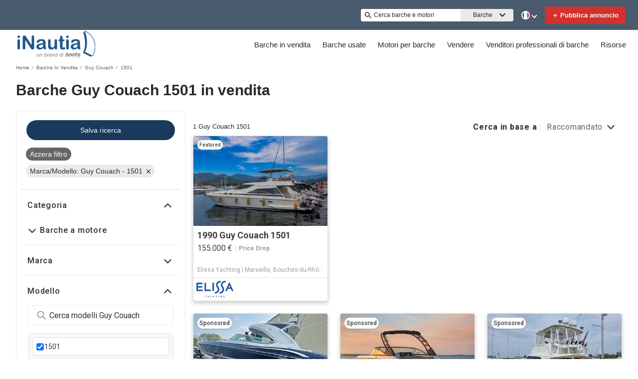

--- FILE ---
content_type: image/svg+xml
request_url: https://www.inautia.com/static/media/UK.5aa2f382.svg
body_size: 177
content:
<?xml version="1.0"?>
<svg xmlns="http://www.w3.org/2000/svg" viewBox="0 0 60 30" width="1200" height="600">
<clipPath id="s">
	<path d="M0,0 v30 h60 v-30 z"/>
</clipPath>
<clipPath id="t">
	<path d="M30,15 h30 v15 z v15 h-30 z h-30 v-15 z v-15 h30 z"/>
</clipPath>
<g clip-path="url(#s)">
	<path d="M0,0 v30 h60 v-30 z" fill="#012169"/>
	<path d="M0,0 L60,30 M60,0 L0,30" stroke="#fff" stroke-width="6"/>
	<path d="M0,0 L60,30 M60,0 L0,30" clip-path="url(#t)" stroke="#C8102E" stroke-width="4"/>
	<path d="M30,0 v30 M0,15 h60" stroke="#fff" stroke-width="10"/>
	<path d="M30,0 v30 M0,15 h60" stroke="#C8102E" stroke-width="6"/>
</g>
</svg>
